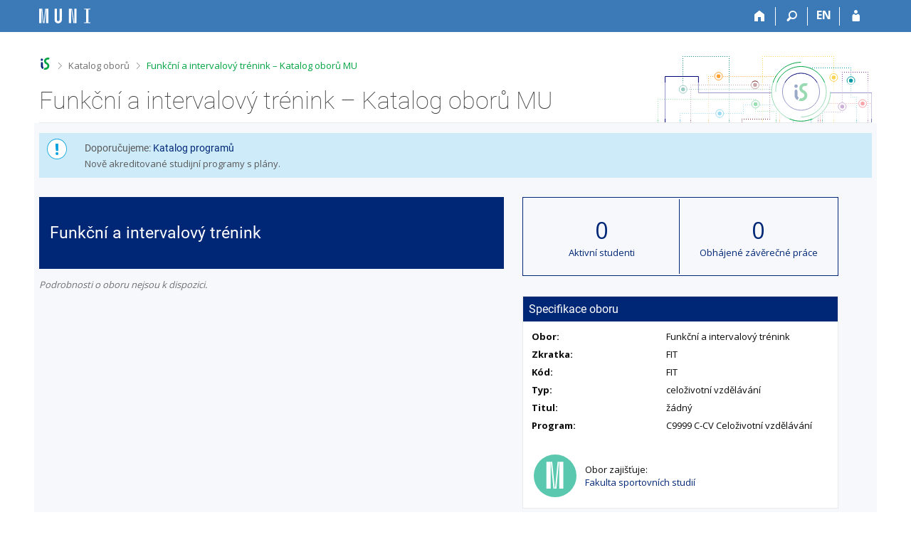

--- FILE ---
content_type: text/html; charset=utf-8
request_url: https://is.muni.cz/obory/26551
body_size: 6466
content:
<!DOCTYPE html>
<html class="no-js" lang="cs">
<head>
<meta content="text/html; charset=utf-8" http-equiv="Content-Type">
<meta content="IE=edge" http-equiv="X-UA-Compatible">
<title>Funkční a intervalový trénink &ndash; Katalog oborů MU</title>
<link href="/css/r6/foundation-design-z.css?_v=056f32c" media="screen" rel="stylesheet" type="text/css">
<link href="/css/r/icons/foundation-icons.css?_v=d866a73" media="screen" rel="stylesheet" type="text/css">
<link href="/css/r6/prvky-z.css?_v=fda55f4" media="screen,print" rel="stylesheet" type="text/css">
<link href="/css/r6/r6.css?_v=5b36b59" media="screen" rel="stylesheet" type="text/css">
<link href="/css/r6/motiv/1.css?_v=9421c26" media="screen" rel="stylesheet" type="text/css">
<link href="/css/r6/r6-print.css?_v=d1a07b2" media="print" rel="stylesheet" type="text/css">
<link rel="icon" href="/favicon.ico" sizes="32x32">
<link rel="apple-touch-icon" href="/apple-touch-icon.png">
<link rel="icon" type="image/svg+xml" href="/favicon.svg">
<link href='https://fonts.googleapis.com/css?family=Open+Sans:100,300,400,600,700,800&amp;subset=latin,latin-ext' rel='stylesheet' type='text/css'>
<link rel="stylesheet" type="text/css" href="/css/14/obory.css" />
<link rel="stylesheet" href="/css/r/icons/foundation-icons.css" />
<link rel="stylesheet" type="text/css" href="/css/14/z.css" media="screen" />
<link rel="stylesheet" type="text/css" href="/css/14/z-tisk.css" media="print" />

<script src="/js/r6/jquery.js?_v=3736f12"></script>
<script src="/js/error.js?_v=e23fead"></script>
<script src="/js/r6/foundation.js?_v=a06b727"></script>
<script type="text/javascript" src="/js/jquery-1.7.1.min.js"></script>
<script type="text/javascript" src="/js/is-lib.js"></script>
<script type="text/javascript">
$(function() {
    var acc = document.getElementsByClassName("accordion");
    var i;

    for (i = 0; i < acc.length; i++) {
	acc[i].onclick = function(){
	    this.classList.toggle("active");
	    this.nextElementSibling.classList.toggle("show");
      }
    }
});	
</script>
<script type="text/javascript">
$(function() {
	$("div.rozbalit_vse").click(function() {
        	$(".accordion").addClass("active").next().addClass("show");	
	});
});
</script>

</head>

<body class="motiv-1 motiv-svetly design-z noauth skola_14 cs" bgcolor="white">

<!-- Piwik -->
<script type="text/javascript">
  var _paq = _paq || [];
  _paq.push(['trackPageView']);
  _paq.push(['enableLinkTracking']);
  _paq.push(['disableCookies']);
  (function() {
    _paq.push(['setTrackerUrl', '/export/t?_wid=22843565075']);
    _paq.push(['setSiteId', 24]);
    var d=document, g=d.createElement('script'), s=d.getElementsByTagName('script')[0];
    g.type='text/javascript'; g.async=true; g.defer=true; g.src='/js/p.js'; s.parentNode.insertBefore(g,s);
  })();
</script>
<noscript><img src="/export/t?idsite=24&_wid=22843565075" style="border:0;" alt="" /></noscript>
<!-- End Piwik Code -->

<a href="#sticky_panel" class="show-on-focus print-hide">Přeskočit na horní lištu</a><a href="#hlavicka" class="show-on-focus print-hide">Přeskočit na hlavičku</a><a href="#app_content" class="show-on-focus print-hide">Přeskočit na obsah</a><a href="#paticka" class="show-on-focus print-hide">Přeskočit na patičku</a>
<div id="content" class="">
	<div id="zdurazneni-sticky" class="zdurazneni-sticky print-hide" role="alert" aria-atomic="true"></div>
	<div id="rows_wrapper">
		<div class="foundation-design-z">
			<nav id="sticky_panel" >
	<div class="row">
		<div class="column">
			<div class="ikony">
				<a href="/" class="sticky_home" title="Informační systém Masarykovy univerzity" aria-label="Informační systém Masarykovy univerzity"></a>
				<a href="/?fakulta=1451" class="sticky-icon" title="Domů" aria-label="Domů"><i class="house isi-home" aria-hidden="true"></i></a><a href="#" class="sticky-icon prepinac-vyhl float-right" title="Vyhledávání" aria-label="Vyhledávání" data-toggle="is_search"><i class="isi-lupa" aria-hidden="true"></i></a><div id="is_search" class="dropdown-pane bottom search-dropdown" data-dropdown data-close-on-click="true">
	<form method="POST" action="/vyhledavani/" role="search">
		<div class="input-group">
			<input class="input-group-field input_text" type="search" name="search" autocomplete="off" role="searchbox">
			<div id="is_search_x" class="is_input_x input-group-button"><i class="isi-x"></i></div>
			<div class="input-group-button">
				<input type="submit" class="button" value="Vyhledat">
			</div>
		</div>
	</form>
	<div id="is_search_results"></div>
</div><span><a href="/obory/26551?fakulta=1451;lang=en" class="sticky-item prepinac-jazyk jazyk-en" aria-label="switches IS into English" title="switches IS into English" >EN</a></span><a href="/auth/obory/26551?fakulta=1451" class="sticky-icon float-right" title="Přihlášení do IS MU" aria-label="Přihlášení do IS MU"><i class="isi-postava" aria-hidden="true"></i></a>
			</div>
		</div>
	</div>
</nav>
			
			<header class="row hlavicka" id="hlavicka">
	<div class="small-5 medium-3 columns znak skola14">
		
	</div>
	<div id="is-prepinace" class="small-7 medium-9 columns">
		
		<div id="prepinace">
        <ul aria-hidden="true" class="is-switch dropdown menu" data-dropdown-menu data-click-open="true" data-closing-time="0" data-autoclose="false" data-disable-hover="true" data-close-on-click="true" data-force-follow="false" data-close-on-click-inside="false" data-alignment="right">
                
                
                
        </ul>
        <ul class="show-for-sr">
                
                
                
        </ul>
</div>
	</div>
</header>
<div class="row" aria-hidden="true">
	<div class="column">
		<a href="#" class="app_header_motiv_switch show-for-medium" title="Změna motivu" aria-label="Změna motivu" data-open="motiv_reveal"><i class="isi-nastaveni isi-inline" aria-hidden="true"></i></a>
		
	</div>
</div><div id="drobecky" class="row">
	<div class="column">
		<span class="wrap"><a href="/" title="Informační systém MU" class="drobecek_logo" accesskey="0"> </a><span class="sep"> <i class="isi-zobacek-vpravo"></i><span class="show-for-sr">&gt;</span> </span><a href="/obory/?fakulta=1451" accesskey="1">Katalog oborů</a><span class="sep last"> <i class="isi-zobacek-vpravo"></i><span class="show-for-sr">&gt;</span> </span><a href="https://is.muni.cz/obory/26551?fakulta=1451" accesskey="2" class="drobecek_app" title="Funkční a intervalový trénink &ndash; Katalog oborů MU">Funkční a intervalový trénink &ndash; Katalog oborů MU</a><img id="desktop_only_icon" src="/pics/design/r6/desktop.svg" data-tooltip data-disable-hover="false" data-click-open="false" data-position="right" data-alignment="center" data-show-on="all" title="Tato aplikace je zatím určena pro spuštění na stolním počítači. Na tomto mobilním zařízení je také funkční, ale zatím plně nevyužívá jeho možností." style="border-bottom: none"></span>
	</div>
</div><div id="app_header_wrapper" class="row align-justify show-for-medium">
	<div class="medium-12 column">
		<h1 id="app_header"><div class="large-9 xlarge-9"><span id="app_name">Funkční a intervalový trénink &ndash; Katalog oborů MU</span></div></h1>
	</div>
	<div class="shrink column">
		<div id="app_header_image"></div>
	</div>
</div>

<div class="row">
	<div class="column">
		<div id="app_menu" class="empty">
			
		</div>
	</div>
</div><!--[if lt IE 9]><div id="prvek_1092094" class="zdurazneni varovani ie_warning"><h3>Váš prohlížeč Internet Explorer je zastaralý.</h3><p>Jsou známa bezpečnostní rizika a prohlížeč možná nedokáže zobrazit všechny prvky této a dalších webových stránek.</p></div><![endif]-->
		</div>
		<div id="app_content_row" class="row"><main id="app_content" class="column" role="main"><div id="prvek_94207" class="zdurazneni upozorneni"><h3>Doporučujeme: <a href="/programy/">Katalog programů</a></h3><p>Nově akreditované studijní programy s plány.</p></div><div class="levy_sloupec">
		<div class="hlavicka">

		  <table class="sto_proc_sirka">

		    <tbody><tr><td>
		      <div class="vlevo">
		        <h1 class="nazev-oboru">Funkční a intervalový trénink</h1>
  

		      </div>

     <!-- zakomentovano 05.03.2019
	             </td><td class="text-vpravo">

		     <div class="vpravo dekorace_ne">

		       <a href="/prihlaska/info?fakulta=1451;op=n"><div class="tlacitko_obory svetle_modre nezalamovat">Přihláška</div></a>

		     </div>
	-->
		     </td></tr></tbody>

                  </table>

		</div><div class="clear"></div>
 <div class="clear"></div>
<div class="margin-nahore-jedna"></div>

			      <p class="nedurazne"><i>Podrobnosti o oboru nejsou k dispozici.</i></p>    </div>
<div class="pravy_sloupec">
<div>
      <table class="tabulka_cisla">

      <tbody><tr>

	<td class="td_cislo cislo_pravy_okraj">

	  <div class="velke_cislo">0</div>

	  <div>Aktivní studenti</div>

	</td>

	<td class="td_cislo">

	  <div class="velke_cislo">0</div>

	  <div>Obhájené závěrečné práce</div>

	</td>

      </tr></tbody>

      </table>

    </div>

   <div>
          <div class="repozitar_menu publ_menu specifikace_oboru">

            <h3>Specifikace oboru</h3>

            <table class="specifikace_oboru_table">

            <tbody> 
<tr>
  <td class="delka_pulka_proc tucne">Obor:</td>
  <td>Funkční a intervalový trénink</td>
</tr>
<tr>
  <td class="delka_pulka_proc tucne">Zkratka:</td>
  <td>FIT</td>
</tr>
<tr>
  <td class="delka_pulka_proc tucne">Kód:</td>
  <td>FIT</td>
</tr>
<tr>
  <td class="delka_pulka_proc tucne">Typ:</td>
  <td>celoživotní vzdělávání</td>
</tr>
<tr>
  <td class="delka_pulka_proc tucne">Titul:</td>
  <td>žádný</td>
</tr>
<tr>
  <td class="delka_pulka_proc tucne">Program:</td>
  <td>C9999 C-CV Celoživotní vzdělávání</td>
</tr></tbody>
            </table>


            <div class="blok_pravy_sloupec vrchni_ramec_eee">

	      <table class="margin-nahore-jedna">

	        <tbody>

		<tr>

		  <td><div class="logotyp_fakulta"><a href="/obory/?fakulta=1451"><img src="/pics/design/r6/loga/1451.svg" height="60" width="60" alt="Fakulta sportovních studií" title="Fakulta sportovních studií"></a></div></td>

		  <td class="padding-vlevo"><div>Obor zajišťuje:</div>

		  <a href="/obory/?fakulta=1451">Fakulta sportovních studií</a></td>

		</tr>

		</tbody>

	      </table>
</div>
</div>
</div>
</div>
<hr class="clear"></hr>
</main></div>
		
		<div class="foundation-design-z foot_clear">
			
	<div class="row">
		
	</div>
	<footer id="paticka" class="">
		<div class="row">
			<div class="columns small-12 medium-6 paticka_logo">
	<a href="/"><span class="show-for-sr">IS MU</span></a>
	<div>
		Informační&nbsp;systém Masarykovy&nbsp;univerzity
		<div class="footer_about">
			<a href="https://is.muni.cz/nas_system/">Více o IS MU</a>, provozuje <a href="https://www.fi.muni.cz/">Fakulta informatiky MU</a>
		</div>
		
	</div>
</div>
<div class="columns small-6 medium-3">
	<div class="footer_podpora">
	<a href="/podpora/">Potřebujete poradit?</a>
	<span class="kont_email"><nobr class="postovni_adresa">istech<img src="/pics/posta/634982e2c95092f14c186599f6b7e55bZ.gif" alt="(zavináč/atsign)" />fi<img src="/pics/posta/447466ef3abf6816cd77700204985d13T.gif" alt="(tečka/dot)" />muni<img src="/pics/posta/447466ef3abf6816cd77700204985d13T.gif" alt="(tečka/dot)" />cz</nobr></span>
</div>
	<div class="footer_napoveda">
		<a href="/napoveda/">Nápověda</a>
	</div>
	<div class="row">
		<div class="columns small-12 display-none">
			<div class="footer_zoomy">
				<a href="" rel="nofollow"></a>
			</div>
		</div>
	</div>
</div>
<div class="columns small-6 medium-3 nastaveni_col">
	<div class="footer_datum">
		<span title="Dnes je 3. (lichý) týden.">17. 1. 2026 <span style='padding: 0 0.6em'>|</span> 21:24</span>
		<a href="/system/cas" title="Dnes je 3. (lichý) týden." class="footer_cas">Aktuální datum a&nbsp;čas</a>
	</div>
	<div>
	
	<div class="footer_nastaveni"><a href="/nas_system/ochrana_informaci">Použití cookies</a><a href="https://is.muni.cz/system/pristupnost" class="footer_about">Přístupnost</a></div>
</div>
</div>
			<div class="right-border"></div>
			<div class="left-border"></div>
		</div>
		<a href="#hlavicka" class="skip_up" title="Skočit na začátek stránky">
			Nahoru
		</a>
	</footer>

		</div>
	</div>
</div>


<script src="/js/is.js?_v=3ff8494"></script>
<script src="/js/jquery-ui-1.12.1-sortable-r6.min.js?_v=611662c"></script>
<script src="/js/log-kliknuto.js?_v=d448124"></script>
<script>
(function() {

"use strict";

is.Design.init({
   "ldb" : {
      "byl_jste_odhlasen" : "Byl jste odhlášen.",
      "chyba_503" : "Aplikace je dočasně nedostupná pro zvýšenou zátěž systému.",
      "byl_jste_odhlasen_prihlasit" : "Přihlásit",
      "rozbalit" : "Rozbalit",
      "chyba" : "Došlo k chybě, operaci opakujte nebo obnovte stránku.",
      "modal_full" : "Na celou obrazovku",
      "byl_jste_odhlasen_zavrit" : "Zavřít",
      "sbalit" : "Sbalit"
   },
   "svatky" : {
      "20250501" : 1,
      "20050508" : 1,
      "20090705" : 1,
      "20131028" : 1,
      "20110508" : 1,
      "20101226" : 1,
      "20130928" : 1,
      "20110705" : 1,
      "20111226" : 1,
      "20041028" : 1,
      "20250508" : 1,
      "20160928" : 1,
      "20131229" : 1,
      "20200413" : 1,
      "20061117" : 1,
      "20161228" : 1,
      "20090101" : 1,
      "20090413" : 1,
      "20151028" : 1,
      "20040412" : 1,
      "20010705" : 1,
      "20061229" : 1,
      "20001228" : 1,
      "20220101" : 1,
      "20050928" : 1,
      "20180101" : 1,
      "20141225" : 1,
      "20110425" : 1,
      "20190508" : 1,
      "20141223" : 1,
      "20201028" : 1,
      "20151226" : 1,
      "20130101" : 1,
      "20011224" : 1,
      "20040501" : 1,
      "20071224" : 1,
      "20180706" : 1,
      "20230101" : 1,
      "20250928" : 1,
      "20061224" : 1,
      "20221229" : 1,
      "20101228" : 1,
      "20050101" : 1,
      "20121223" : 1,
      "20011228" : 1,
      "20231230" : 1,
      "20010508" : 1,
      "20161231" : 1,
      "20111230" : 1,
      "20131223" : 1,
      "20171225" : 1,
      "20200101" : 1,
      "20160508" : 1,
      "20100405" : 1,
      "20150101" : 1,
      "20181230" : 1,
      "20170101" : 1,
      "20180330" : 1,
      "20061230" : 1,
      "20210705" : 1,
      "20141224" : 1,
      "20240706" : 1,
      "20181231" : 1,
      "20211231" : 1,
      "20240705" : 1,
      "20040101" : 1,
      "20030421" : 1,
      "20191227" : 1,
      "20191230" : 1,
      "20030101" : 1,
      "20251117" : 1,
      "20241224" : 1,
      "20230705" : 1,
      "20051230" : 1,
      "20140421" : 1,
      "20240501" : 1,
      "20181229" : 1,
      "20101225" : 1,
      "20071230" : 1,
      "20140508" : 1,
      "20021231" : 1,
      "20141226" : 1,
      "20021227" : 1,
      "20200928" : 1,
      "20060706" : 1,
      "20160706" : 1,
      "20221226" : 1,
      "20211228" : 1,
      "20011028" : 1,
      "20241231" : 1,
      "20120409" : 1,
      "20231231" : 1,
      "20130508" : 1,
      "20060928" : 1,
      "20101229" : 1,
      "20230410" : 1,
      "20201223" : 1,
      "20050705" : 1,
      "20090928" : 1,
      "20190101" : 1,
      "20160705" : 1,
      "20171224" : 1,
      "20131117" : 1,
      "20141117" : 1,
      "20201221" : 1,
      "20261230" : 1,
      "20070706" : 1,
      "20041224" : 1,
      "20250421" : 1,
      "20200706" : 1,
      "20061227" : 1,
      "20100928" : 1,
      "20030706" : 1,
      "20121224" : 1,
      "20261028" : 1,
      "20131230" : 1,
      "20261231" : 1,
      "20221231" : 1,
      "20231229" : 1,
      "20211117" : 1,
      "20170706" : 1,
      "20041226" : 1,
      "20150508" : 1,
      "20101223" : 1,
      "20141227" : 1,
      "20001230" : 1,
      "20110101" : 1,
      "20170417" : 1,
      "20081225" : 1,
      "20081224" : 1,
      "20220928" : 1,
      "20170705" : 1,
      "20001227" : 1,
      "20130706" : 1,
      "20141229" : 1,
      "20191223" : 1,
      "20051117" : 1,
      "20241225" : 1,
      "20020501" : 1,
      "20061228" : 1,
      "20201228" : 1,
      "20241117" : 1,
      "20200501" : 1,
      "20140101" : 1,
      "20171228" : 1,
      "20121229" : 1,
      "20020401" : 1,
      "20121227" : 1,
      "20170508" : 1,
      "20200705" : 1,
      "20170928" : 1,
      "20020706" : 1,
      "20221117" : 1,
      "20191028" : 1,
      "20171223" : 1,
      "20060101" : 1,
      "20001224" : 1,
      "20230928" : 1,
      "20051227" : 1,
      "20250418" : 1,
      "20201224" : 1,
      "20250705" : 1,
      "20201225" : 1,
      "20071227" : 1,
      "20080324" : 1,
      "20201229" : 1,
      "20070928" : 1,
      "20250101" : 1,
      "20160325" : 1,
      "20111225" : 1,
      "20081226" : 1,
      "20231227" : 1,
      "20231225" : 1,
      "20260928" : 1,
      "20041231" : 1,
      "20180402" : 1,
      "20181224" : 1,
      "20040508" : 1,
      "20061225" : 1,
      "20211028" : 1,
      "20190705" : 1,
      "20160101" : 1,
      "20070501" : 1,
      "20211227" : 1,
      "20251228" : 1,
      "20121028" : 1,
      "20011226" : 1,
      "20260705" : 1,
      "20221230" : 1,
      "20240508" : 1,
      "20050328" : 1,
      "20171227" : 1,
      "20060508" : 1,
      "20211229" : 1,
      "20210101" : 1,
      "20010706" : 1,
      "20151225" : 1,
      "20141222" : 1,
      "20060501" : 1,
      "20101230" : 1,
      "20031117" : 1,
      "20181227" : 1,
      "20051226" : 1,
      "20070101" : 1,
      "20151230" : 1,
      "20221028" : 1,
      "20171226" : 1,
      "20121117" : 1,
      "20210405" : 1,
      "20041225" : 1,
      "20110706" : 1,
      "20100705" : 1,
      "20181225" : 1,
      "20050706" : 1,
      "20011117" : 1,
      "20180928" : 1,
      "20260706" : 1,
      "20081117" : 1,
      "20150928" : 1,
      "20161225" : 1,
      "20040705" : 1,
      "20100508" : 1,
      "20200410" : 1,
      "20260406" : 1,
      "20190928" : 1,
      "20080501" : 1,
      "20131226" : 1,
      "20051224" : 1,
      "20041230" : 1,
      "20110928" : 1,
      "20210402" : 1,
      "20020928" : 1,
      "20120705" : 1,
      "20131227" : 1,
      "20070705" : 1,
      "20260508" : 1,
      "20140705" : 1,
      "20161223" : 1,
      "20091028" : 1,
      "20141230" : 1,
      "20180508" : 1,
      "20040706" : 1,
      "20021028" : 1,
      "20220415" : 1,
      "20220705" : 1,
      "20241229" : 1,
      "20221228" : 1,
      "20120928" : 1,
      "20221227" : 1,
      "20141231" : 1,
      "20010101" : 1,
      "20020705" : 1,
      "20130401" : 1,
      "20240928" : 1,
      "20010416" : 1,
      "20121228" : 1,
      "20191117" : 1,
      "20140501" : 1,
      "20201231" : 1,
      "20071028" : 1,
      "20251229" : 1,
      "20071226" : 1,
      "20211225" : 1,
      "20251028" : 1,
      "20141228" : 1,
      "20091225" : 1,
      "20071229" : 1,
      "20260101" : 1,
      "20021226" : 1,
      "20191225" : 1,
      "20080706" : 1,
      "20151231" : 1,
      "20080101" : 1,
      "20070409" : 1,
      "20250706" : 1,
      "20001028" : 1,
      "20010501" : 1,
      "20161028" : 1,
      "20231224" : 1,
      "20011225" : 1,
      "20230501" : 1,
      "20210508" : 1,
      "20041228" : 1,
      "20261226" : 1,
      "20261225" : 1,
      "20020101" : 1,
      "20160328" : 1,
      "20211224" : 1,
      "20241223" : 1,
      "20081028" : 1,
      "20051225" : 1,
      "20261229" : 1,
      "20010928" : 1,
      "20240101" : 1,
      "20050501" : 1,
      "20170501" : 1,
      "20111028" : 1,
      "20111227" : 1,
      "20121225" : 1,
      "20261228" : 1,
      "20111229" : 1,
      "20061028" : 1,
      "20171231" : 1,
      "20161224" : 1,
      "20190501" : 1,
      "20120101" : 1,
      "20200508" : 1,
      "20021224" : 1,
      "20190706" : 1,
      "20181117" : 1,
      "20111224" : 1,
      "20161226" : 1,
      "20131231" : 1,
      "20150706" : 1,
      "20241227" : 1,
      "20090508" : 1,
      "20120501" : 1,
      "20031224" : 1,
      "20090501" : 1,
      "20180705" : 1,
      "20151227" : 1,
      "20071225" : 1,
      "20181226" : 1,
      "20251230" : 1,
      "20040928" : 1,
      "20071228" : 1,
      "20241028" : 1,
      "20131224" : 1,
      "20151224" : 1,
      "20100706" : 1,
      "20100101" : 1,
      "20130705" : 1,
      "20240329" : 1,
      "20031028" : 1,
      "20150501" : 1,
      "20001229" : 1,
      "20151117" : 1,
      "20171229" : 1,
      "20120706" : 1,
      "20121230" : 1,
      "20101224" : 1,
      "20031226" : 1,
      "20151228" : 1,
      "20201230" : 1,
      "20241226" : 1,
      "20190422" : 1,
      "20191224" : 1,
      "20231117" : 1,
      "20231226" : 1,
      "20161227" : 1,
      "20021223" : 1,
      "20091117" : 1,
      "20001226" : 1,
      "20111231" : 1,
      "20020508" : 1,
      "20080928" : 1,
      "20060417" : 1,
      "20150406" : 1,
      "20051229" : 1,
      "20171230" : 1,
      "20090706" : 1,
      "20240401" : 1,
      "20150705" : 1,
      "20191226" : 1,
      "20101028" : 1,
      "20251225" : 1,
      "20231028" : 1,
      "20231228" : 1,
      "20120508" : 1,
      "20251226" : 1,
      "20041229" : 1,
      "20191228" : 1,
      "20051028" : 1,
      "20151223" : 1,
      "20141028" : 1,
      "20030508" : 1,
      "20111228" : 1,
      "20170414" : 1,
      "20011231" : 1,
      "20261117" : 1,
      "20091226" : 1,
      "20261224" : 1,
      "20111223" : 1,
      "20100501" : 1,
      "20251224" : 1,
      "20191229" : 1,
      "20210501" : 1,
      "20011229" : 1,
      "20161230" : 1,
      "20171117" : 1,
      "20031225" : 1,
      "20161117" : 1,
      "20111117" : 1,
      "20230508" : 1,
      "20221225" : 1,
      "20030501" : 1,
      "20060705" : 1,
      "20171028" : 1,
      "20241228" : 1,
      "20021225" : 1,
      "20190419" : 1,
      "20061226" : 1,
      "20101231" : 1,
      "20211230" : 1,
      "20121226" : 1,
      "20021230" : 1,
      "20161229" : 1,
      "20181228" : 1,
      "20080508" : 1,
      "20140706" : 1,
      "20071231" : 1,
      "20180501" : 1,
      "20030928" : 1,
      "20210928" : 1,
      "20181028" : 1,
      "20220418" : 1,
      "20260403" : 1,
      "20051228" : 1,
      "20241230" : 1,
      "20011227" : 1,
      "20251227" : 1,
      "20191231" : 1,
      "20091224" : 1,
      "20101227" : 1,
      "20001231" : 1,
      "20261227" : 1,
      "20201117" : 1,
      "20251231" : 1,
      "20210706" : 1,
      "20101117" : 1,
      "20211226" : 1,
      "20160501" : 1,
      "20230706" : 1,
      "20080705" : 1,
      "20220501" : 1,
      "20131225" : 1,
      "20221224" : 1,
      "20021229" : 1,
      "20121231" : 1,
      "20220706" : 1,
      "20130501" : 1,
      "20071117" : 1,
      "20230407" : 1,
      "20021228" : 1,
      "20220508" : 1,
      "20021117" : 1,
      "20041227" : 1,
      "20001225" : 1,
      "20201222" : 1,
      "20110501" : 1,
      "20131228" : 1,
      "20041117" : 1,
      "20070508" : 1,
      "20030705" : 1,
      "20140928" : 1,
      "20201226" : 1,
      "20151229" : 1,
      "20260501" : 1,
      "20011230" : 1
   },
   "session" : {
      "login" : null,
      "skola_id" : "14",
      "session_id" : "6550826646",
      "is_design_z" : "1",
      "uco" : null,
      "sn" : "/obory/index.pl",
      "skola_zkratka" : "MU",
      "cgipar" : {
         "fakulta" : [
            "1451"
         ]
      },
      "w_log_id" : "22843565075",
      "is_muni_cz" : "is.muni.cz",
      "ekurz" : false,
      "server_time" : "17. 1. 2026 21:24:31",
      "remote_user" : null,
      "vidim_kazdeho" : null,
      "pouzit_neoverene_udaje" : null,
      "lang" : "cs",
      "auth" : "",
      "debug" : 1
   },
   "js_init" : [
      {
         "module" : "HashNavigation",
         "method" : "init",
         "params" : []
      },
      {
         "module" : "Drobecky",
         "method" : "init",
         "params" : []
      },
      {
         "params" : [],
         "method" : "decode_mail",
         "module" : "MailTo"
      },
      {
         "module" : "Forms",
         "params" : [],
         "method" : "init"
      },
      {
         "params" : [],
         "method" : "init_header",
         "module" : "Design"
      },
      {
         "module" : "Design",
         "method" : "init_toolkit",
         "params" : []
      }
   ]
}
);
})();
</script>

</body>
</html>


--- FILE ---
content_type: application/x-javascript
request_url: https://is.muni.cz/js/is-lib.js
body_size: 906
content:
/* Spolecne funkce pro vsechny stranky v ISu */

/*
 * vice onload veci v jedne strance - prevzato z
 * http://simonwillison.net/2004/May/26/addLoadEvent/
 */

function add_load_event(func) {
	var oldonload = window.onload;
	if (typeof window.onload != 'function') {
		window.onload = func;
	} else {
		window.onload = function() {
			if (oldonload) {
				oldonload();
			}
			func();
		}
	}
}

function location_replace(anchor) {
	add_load_event(function() {
		if (location.hash != anchor) {
			location.hash = anchor;
		} 
	} );
}

function switchDiv(id) {
	if (document.getElementById(id)) {
		div = document.getElementById(id);
		if (div.style.display == 'none') { div.style.display = 'block'; }
		else { div.style.display = 'none' }
	}
}

function switchSpan(id) {
	if (document.getElementById(id)) {
		span = document.getElementById(id);
		if (span.style.display == 'none') { span.style.display = 'inline'; }
		else { span.style.display = 'none' }
	}
}

function switchDivs(ids) {
  for (var i = 0, l = ids.length; i < l; i++) {
    switchDiv(ids[i]);
  }
}

function closeDiv(id) {
	if (document.getElementById(id)) {
		element = document.getElementById(id);
		element.style.display = 'none';
	}
}

function show(elementId) {
        document.getElementById(elementId).style.visibility = "visible";
}

function hide(elementId) {
        document.getElementById(elementId).style.visibility = "hidden";
}


function openDiv(id, ids) {
  switchDiv(id);
  for (var i = 0, l = ids.length; i < l; i++) {
    closeDiv(ids[i]);
  }	
}

function jqueryShift(el) {
  if (el.css("position") == "absolute") {
    // IE neumi fixed, pro absolute scrolovani
    skok = document.body.scrollTop + $(window).height() * 0.125;
    el.css("top", skok + "px");
  }
}

function jqueryCloseJSwifr() {
  ($.expose || { close : $.noop }).close();
  $("#jswifr").filter('iframe').remove();
// TODO: focus
//  document.getElementById('CILSL').focus();
}

function redirect_by_form (sec, $form, $time_left) {
	$form = $form || $('#redirect_form');
	$time_left = $time_left || $('#redirect_time_left');
	sec = sec || 8;

	(function loop () {
		$time_left.text(sec);

		if (sec <= 0) {
			$form.submit();
			return;
		}

		setTimeout(loop, 1000);
		--sec;
	}());
}
